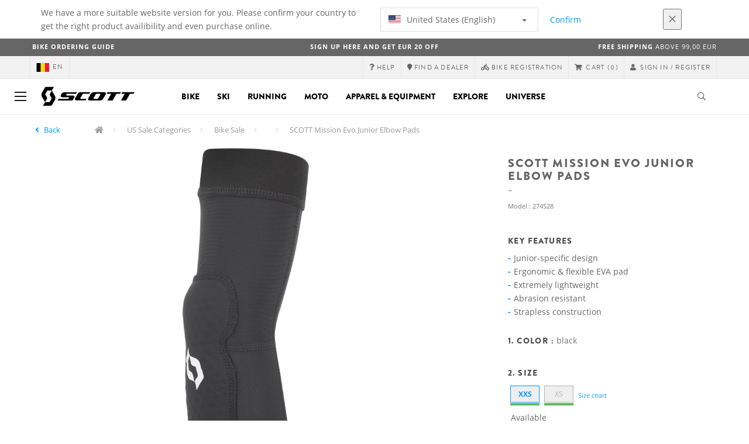

--- FILE ---
content_type: text/html;charset=UTF-8
request_url: https://www.scott-sports.com/be/en/product/scott-mission-evo-junior-elbow-pads
body_size: 17232
content:
<!DOCTYPE html>
	<html lang="en">
	<head>
	    <title>
 			SCOTT Mission Evo Junior Elbow Pads</title>

		<meta http-equiv="Content-Type" content="text/html; charset=utf-8"/>
		<meta name="viewport" content="width=device-width,user-scalable=no, minimum-scale=1.0, initial-scale=1.0, maximum-scale=1.0"/>
		<meta name="google-site-verification" content="1SQ4GYk64I2w-N07xfh5lbRDKtIvTLmB1V84iiApThY" />

		<link rel="preconnect" href="https://app.usercentrics.eu">
		<link rel="preconnect" href="https://api.usercentrics.eu">
		<link rel="preload" href="https://app.usercentrics.eu/browser-ui/latest/loader.js" as="script">
    	<link rel="preload" href="https://privacy-proxy.usercentrics.eu/latest/uc-block.bundle.js" as="script">
		<script id="usercentrics-cmp" src="https://app.usercentrics.eu/browser-ui/latest/loader.js"
				data-ruleset-id="6thbmELtA-R0Fy" async
				
		></script>
   		 <script type="application/javascript" src="https://privacy-proxy.usercentrics.eu/latest/uc-block.bundle.js"></script>
	
		<script type="text/javascript" src="/_ui/shared/js/analyticsmediator.js"></script>
<script type="text/javascript" defer>
    var dataLayer = window.dataLayer = window.dataLayer || [];
    var universal_variable = {};
    universal_variable.page = {
        'country':'be',
        'language':'en',
        'brand':'Scott',
        'division':'Bike',
        'type':'Product Details Page',
        'page_id':'PDP',
        'currency':'EUR'
    };
    
        universal_variable.user = {
            'id':'',
            'login_status': false,
            'login_method': '',
            'ltv_amount': 0,
            'ltv_orders': 0
        }
        
    // On load Event
    window.dataLayer.push({
        'event': 'dataLayer_ready',
        'page': {
            'country': universal_variable.page.country,
            'language': universal_variable.page.language,
            'brand': universal_variable.page.brand,
            'division': universal_variable.page.division == 'Bikes' ? 'Bike' : universal_variable.page.division,
            'type': universal_variable.page.type,
            'currency': universal_variable.page.currency
        },
        'user': {
            'id': universal_variable.user.id,
            'login_status': universal_variable.user.login_status,
            'login_method': universal_variable.user.login_method,
            'ltv_amount': universal_variable.user.ltv_amount,
            'ltv_orders': universal_variable.user.ltv_orders
        }
    });

	var status = 200;
	if(status != 200) {
		universal_variable.page.error = status;
	}

	if(true) {
		universal_variable.page.product = {
			'category_name':"Equipment",
			'product_name':"SCOTT Mission Evo Junior Elbow Pads",
			'product_type':"Mountain Bike Body Armour and Body Protection",
			'product_id':"274528",
			'product_price':"54.9",
		};
	} else if(false) {
		universal_variable.listing = {
			'category_name':"Equipment",
			'product_type':"Mountain Bike Body Armour and Body Protection"
		};
	} else if(false) {
		universal_variable.listing = {
			'category_name':"Equipment",
			'product_type':"Mountain Bike Body Armour and Body Protection",
			'search_radius':'',
			'query':"",
			'result_count':''
		};
	} else if(false) {
		universal_variable.checkoutpage = {
            'step':"",
            'checkout_total':"",
            'checkout_subtotal':"",
            'checkout_product':[
                
            ]
		};
        window.dataLayer.push({
            'event': 'begin_checkout',
            'ecommerce': {
                'value': Number(),
                'currency':"",
                'coupons':[
                    
                ],
                'items':[
                    
                ]
            }
        });
	}
    else if(false) {
        universal_variable.paymentPage = {


            'ecommerce': {
                'value': Number(),
                'currency':"",
                'coupons':[
                    
                ],
                'payment_type':"",
                'items':[
                    
                ]
            }

        };

        window.dataLayer.push({
            'event': 'add_shipping_info',
            'ecommerce': {
                'value': universal_variable.paymentPage.ecommerce.value,
                'currency': universal_variable.paymentPage.ecommerce.currency,
                'coupons': universal_variable.paymentPage.ecommerce.coupons,
                'shipping_tier': "",
                'shipping_type': "",
                'items': universal_variable.paymentPage.ecommerce.items,
            }
        });

    }else if(false) {
		universal_variable.confirmationpage = {
		    'transaction_id':"",
            'transaction_total':"",
            'transaction_subtotal':"",
		    'tax_amount':"",
		    'vouchers':[
                
            ],
		    'payment_method':"",
		    'shipping_method':"",
		    'shipping_amount':"",
            'transaction_product':[
                
            ]
		};
	}
</script>


<script type="text/javascript">
			// create dataLayer
			window.dataLayer = window.dataLayer || [];
			function gtag() {
				dataLayer.push(arguments);
			}

			// set "denied" as default for both ad and analytics storage, as well as ad_user_data and ad_personalization,
			gtag("consent", "default", {
				ad_user_data: "denied",
				ad_personalization: "denied",
				ad_storage: "denied",
				analytics_storage: "denied",
				wait_for_update: 2000 // milliseconds to wait for update
			});

			// Enable ads data redaction by default [optional]
			gtag("set", "ads_data_redaction", true);
		</script>

		<!-- Google Tag Manager -->
		<script>(function(w,d,s,l,i){w[l]=w[l]||[];w[l].push({'gtm.start':new Date().getTime(),event:'gtm.js'});var f=d.getElementsByTagName(s)[0],j=d.createElement(s),dl=l!='dataLayer'?'&l='+l:'';j.async=true;j.src='https://www.googletagmanager.com/gtm.js?id='+i+dl;f.parentNode.insertBefore(j,f);})(window,document,'script','dataLayer', 'GTM-5LZC7GH');</script>
		<!-- End Google Tag Manager -->

		<meta property="og:site_name" content="Scott"/>
		<meta property="og:title" content="SCOTT Mission Evo Junior Elbow Pads"/>
		<meta property="og:description" content="The SCOTT Mission Evo Junior Elbow Pad was designed with pedaling comfort and protection in mind. It is our lightest, most comfortable pad to date...."/>
			<meta property="og:image" content="https://asset.scott-sports.com/fit-in/1200x630/274/2745280001_1582582_png_zoom_5.jpg?signature=1575afff80384fb9d499412408b9a156e124105b6770750402324b7308cf91a7"/>
		<meta property="og:url" content="https://www.scott-sports.com:443/be/en/product/scott-mission-evo-junior-elbow-pads"/>
		<meta property="og:type" content="website"/>
		<meta property="fb:admins" content="745044777,730031075,652457445"/>
		<meta property="og:locale" content="en_BE" />



		<meta name="description" content="The SCOTT Mission Evo Junior Elbow Pad was designed with pedaling comfort and protection in mind. It is our lightest, most comfortable pad to date....">
<meta name="robots" content="index,follow">
<meta http-equiv="X-UA-Compatible" content="IE=Edge" />

		<link rel="alternate" hreflang="cs-cz" href="https://www.scott-sports.com/cz/cs/product/scott-mission-evo-junior-elbow-pads" />
					<link rel="alternate" hreflang="de-de" href="https://www.scott-sports.com/de/de/product/scott-mission-evo-junior-elbow-pads" />
					<link rel="alternate" hreflang="en-in" href="https://www.scott-sports.com/in/en/product/scott-mission-evo-junior-elbow-pads" />
					<link rel="alternate" hreflang="zh-cn" href="https://www.scott-sports.com/cn/zh/product/scott-mission-evo-junior-elbow-pads" />
					<link rel="alternate" hreflang="en-be" href="https://www.scott-sports.com/be/en/product/scott-mission-evo-junior-elbow-pads" />
					<link rel="alternate" hreflang="fr-be" href="https://www.scott-sports.com/be/fr/product/scott-mission-evo-junior-elbow-pads" />
					<link rel="alternate" hreflang="en-gb" href="https://www.scott-sports.com/gb/en/product/scott-mission-evo-junior-elbow-pads" />
					<link rel="alternate" hreflang="de-ch" href="https://www.scott-sports.com/ch/de/product/scott-mission-evo-junior-elbow-pads" />
					<link rel="alternate" hreflang="fr-ch" href="https://www.scott-sports.com/ch/fr/product/scott-mission-evo-junior-elbow-pads" />
					<link rel="alternate" hreflang="it-ch" href="https://www.scott-sports.com/ch/it/product/scott-mission-evo-junior-elbow-pads" />
					<link rel="alternate" hreflang="sv-se" href="https://www.scott-sports.com/se/sv/product/scott-mission-evo-junior-elbow-pads" />
					<link rel="alternate" hreflang="en-za" href="https://www.scott-sports.com/za/en/product/scott-mission-evo-junior-elbow-pads" />
					<link rel="alternate" hreflang="pt_BR-br" href="https://www.scott-sports.com/br/pt_BR/product/scott-mission-evo-junior-elbow-pads" />
					<link rel="alternate" hreflang="pl-pl" href="https://www.scott-sports.com/pl/pl/product/scott-mission-evo-junior-elbow-pads" />
					<link rel="alternate" hreflang="ko-kr" href="https://www.scott-sports.com/kr/ko/product/scott-mission-evo-junior-elbow-pads" />
					<link rel="alternate" hreflang="ja-jp" href="https://www.scott-sports.com/jp/ja/product/scott-mission-evo-junior-elbow-pads" />
					<link rel="alternate" hreflang="es-mx" href="https://www.scott-sports.com/mx/es/product/scott-mission-evo-junior-elbow-pads" />
					<link rel="alternate" hreflang="en-au" href="https://www.scott-sports.com/au/en/product/scott-mission-evo-junior-elbow-pads" />
					<link rel="alternate" hreflang="es-es" href="https://www.scott-sports.com/es/es/product/scott-mission-evo-junior-elbow-pads" />
					<link rel="alternate" hreflang="pt-pt" href="https://www.scott-sports.com/pt/pt/product/scott-mission-evo-junior-elbow-pads" />
					<link rel="alternate" hreflang="es-co" href="https://www.scott-sports.com/co/es/product/scott-mission-evo-junior-elbow-pads" />
					<link rel="alternate" hreflang="fr-fr" href="https://www.scott-sports.com/fr/fr/product/scott-mission-evo-junior-elbow-pads" />
					<link rel="alternate" hreflang="en-nz" href="https://www.scott-sports.com/nz/en/product/scott-mission-evo-junior-elbow-pads" />
					<link rel="alternate" hreflang="it-it" href="https://www.scott-sports.com/it/it/product/scott-mission-evo-junior-elbow-pads" />
					<link rel="alternate" hreflang="en-nl" href="https://www.scott-sports.com/nl/en/product/scott-mission-evo-junior-elbow-pads" />
					<link rel="alternate" hreflang="en-ca" href="https://www.scott-sports.com/ca/en/product/scott-mission-evo-junior-elbow-pads" />
					<link rel="alternate" hreflang="fr-ca" href="https://www.scott-sports.com/ca/fr/product/scott-mission-evo-junior-elbow-pads" />
					<link rel="alternate" hreflang="de-at" href="https://www.scott-sports.com/at/de/product/scott-mission-evo-junior-elbow-pads" />
					<link rel="alternate" hreflang="en-dk" href="https://www.scott-sports.com/dk/en/product/scott-mission-evo-junior-elbow-pads" />
					<link rel="alternate" hreflang="ru-ru" href="https://www.scott-sports.com/ru/ru/product/scott-mission-evo-junior-elbow-pads" />
					<link rel="alternate" hreflang="es-cl" href="https://www.scott-sports.com/cl/es/product/scott-mission-evo-junior-elbow-pads" />
					<link rel="alternate" hreflang="en-ar" href="https://www.scott-sports.com/ar/en/product/scott-mission-evo-junior-elbow-pads" />
					<link rel="alternate" hreflang="en" href="https://www.scott-sports.com/global/en/product/scott-mission-evo-junior-elbow-pads" />
					<link rel="alternate" hreflang="x-default" href="https://www.scott-sports.com/global/en/product/scott-mission-evo-junior-elbow-pads" />
					<link rel="canonical" href="https://www.scott-sports.com/be/en/product/scott-mission-evo-junior-elbow-pads" />
			<link rel="shortcut icon" type="image/x-icon" media="all" href="/_ui/responsive/theme-scott/images/favicon.png" />
		<link rel="apple-touch-icon" href="https://www.scott-sports.com:443/_ui/responsive/theme-scott/images/apple-touch-icons/apple-touch-icon.png">
		<link rel="apple-touch-icon" href="https://www.scott-sports.com:443/_ui/responsive/theme-scott/images/apple-touch-icons/apple-touch-icon-57x57.png" sizes="57x57">
		<link rel="apple-touch-icon" href="https://www.scott-sports.com:443/_ui/responsive/theme-scott/images/apple-touch-icons/apple-touch-icon-72x72.png" sizes="72x72">
		<link rel="apple-touch-icon" href="https://www.scott-sports.com:443/_ui/responsive/theme-scott/images/apple-touch-icons/apple-touch-icon-76x76.png" sizes="76x76">
		<link rel="apple-touch-icon" href="https://www.scott-sports.com:443/_ui/responsive/theme-scott/images/apple-touch-icons/apple-touch-icon-114x114.png" sizes="114x114">
		<link rel="apple-touch-icon" href="https://www.scott-sports.com:443/_ui/responsive/theme-scott/images/apple-touch-icons/apple-touch-icon-120x120.png" sizes="120x120">
		<link rel="apple-touch-icon" href="https://www.scott-sports.com:443/_ui/responsive/theme-scott/images/apple-touch-icons/apple-touch-icon-144x144.png" sizes="144x144">
		<link rel="apple-touch-icon" href="https://www.scott-sports.com:443/_ui/responsive/theme-scott/images/apple-touch-icons/apple-touch-icon-152x152.png" sizes="152x152">
		<link rel="apple-touch-icon" href="https://www.scott-sports.com:443/_ui/responsive/theme-scott/images/apple-touch-icons/apple-touch-icon-180x180.png" sizes="180x180">
		<link rel="apple-touch-icon" href="https://www.scott-sports.com:443/_ui/responsive/theme-scott/images/apple-touch-icons/apple-touch-icon-192x192.png" sizes="192x192">
		<link rel="apple-touch-icon-precomposed" href="https://www.scott-sports.com:443/_ui/responsive/theme-scott/images/apple-touch-icons/apple-touch-icon-precomposed.png">
		<link rel="apple-touch-icon-precomposed" href="https://www.scott-sports.com:443/_ui/responsive/theme-scott/images/apple-touch-icons/apple-touch-icon-57x57-precomposed.png" sizes="57x57">
		<link rel="apple-touch-icon-precomposed" href="https://www.scott-sports.com:443/_ui/responsive/theme-scott/images/apple-touch-icons/apple-touch-icon-72x72-precomposed.png" sizes="72x72">
		<link rel="apple-touch-icon-precomposed" href="https://www.scott-sports.com:443/_ui/responsive/theme-scott/images/apple-touch-icons/apple-touch-icon-76x76-precomposed.png" sizes="76x76">
		<link rel="apple-touch-icon-precomposed" href="https://www.scott-sports.com:443/_ui/responsive/theme-scott/images/apple-touch-icons/apple-touch-icon-114x114-precomposed.png" sizes="114x114">
		<link rel="apple-touch-icon-precomposed" href="https://www.scott-sports.com:443/_ui/responsive/theme-scott/images/apple-touch-icons/apple-touch-icon-120x120-precomposed.png" sizes="120x120">
		<link rel="apple-touch-icon-precomposed" href="https://www.scott-sports.com:443/_ui/responsive/theme-scott/images/apple-touch-icons/apple-touch-icon-144x144-precomposed.png" sizes="144x144">
		<link rel="apple-touch-icon-precomposed" href="https://www.scott-sports.com:443/_ui/responsive/theme-scott/images/apple-touch-icons/apple-touch-icon-152x152-precomposed.png" sizes="152x152">
		<link rel="apple-touch-icon-precomposed" href="https://www.scott-sports.com:443/_ui/responsive/theme-scott/images/apple-touch-icons/apple-touch-icon-180x180-precomposed.png" sizes="180x180">
		<link rel="apple-touch-icon-precomposed" href="https://www.scott-sports.com:443/_ui/responsive/theme-scott/images/apple-touch-icons/apple-touch-icon-192x192-precomposed.png" sizes="192x192">

		<link rel="stylesheet" type="text/css" media="all" href="/_ui/responsive/theme-scott/css/styles.min.css?v=scott_2211.25.15.2"/>
	<link href="/_ui/responsive/common/css/angular-csp.css" rel="stylesheet" type="text/css">


<meta property="og:ean" content="7613368687481"/><style type="text/css">
				.marketing-page-banner {
  position: relative;
}
.marketing-page-banner h2 {
  position: absolute;
  top: 50%;
  transform: translateY(-50%);
  margin: 0;
  padding: 0;
  margin-left: 25px;
  color: white;
}
.marketing-page-banner h2 small {
  display: block;
  color: white;
}</style>
		<script type="text/javascript" src="https://cdns.eu1.gigya.com/js/gigya.js?apiKey=4_abmark500dmhQEqDCxzvZA&lang=en"></script>
		<script type="text/plain" data-usercentrics="Emarsys">
					var ScarabQueue = ScarabQueue || [];
					var emarsysCartEntries = '';
					var customerEmail = '';
					var emarsysOrderData = '';
					(function(id) {
						  if (document.getElementById(id)) return;
						  var js = document.createElement('script'); js.id = id;
						  js.src = '//cdn.scarabresearch.com/js/1C907A6E2A23B47A/scarab-v2.js';
						  var scottScarabJS = document.createElement('script'); scottScarabJS.id = "scottScarabJS";
						  scottScarabJS.src = "/_ui/responsive/common/js/acc.emarsysweb.js";
						  var fs = document.getElementsByTagName('script')[0];
						  fs.parentNode.insertBefore(js, fs);
						  fs.parentNode.insertBefore(scottScarabJS, fs);
						})('scarab-js-api');
			</script>
		</head>

	<body class="page-productDetails pageType-ProductPage template-pages-product-productLayout1Page  language-en">

		<div id="outdated" class="alert alert-warning" role="alert">
			<div class="row">
				<div class="col-xs-12">
					<p><b>Warning: Your browser is untested and your experience may not be optimal</b><br>
					Please upgrade your browser to <a href="https://www.mozilla.org/en-US/firefox/new/" target="_blank"> Mozilla Firefox</a>, <a href="https://www.microsoft.com/en-us/edge" target="_blank">Microsoft Edge</a>, <a href="https://www.google.com/intl/en/chrome/" target="_blank">Google Chrome</a> or <a href="https://support.apple.com/en_US/downloads/safari" target="_blank">Safari</a>.</p>
					<button class="btn btn-link btn-close-outdated-browser"><i class="fal fa-times fa-2x" aria-hidden="true"></i></button>
				</div>
			</div>
		</div>
		<div id="preloader">
			<object
				data="/_ui/responsive/common/images/spinner1s.svg"
				type="image/svg+xml">
			</object>
		</div>

		<!-- Google Tag Manager (noscript) -->
		<noscript><iframe src="https://www.googletagmanager.com/ns.html?id=GTM-5LZC7GH" height="0" width="0" style="display:none;visibility:hidden"></iframe></noscript>
		<!-- End Google Tag Manager (noscript) -->

		<div id="page" data-currency-iso-code="EUR">
                    <header class="header">
                    <div class="header-country-navigation">
      <div class="container">
        <div class="fl-row">
          <div class="fl-col-lg-6 fl-col-md-11 fl-col-sm-10 fl-col-xs-10 header-country-navigation__text">
            We have a more suitable website version for you. Please confirm your country to get the right product availibility and even purchase online.</div>
          <div class="fl-col-lg-3 fl-col-md-8 fl-col-sm-6 fl-col-xs-12 header-country-navigation__select">
            <div class="dropdown">
              <button class="dropdown-toggle" type="button" data-toggle="dropdown">
                    <object height="16" width="28" data="/_ui/responsive/common/images/flags/us.svg" type="image/svg+xml"></object>
                    United States (English)<span class="caret"></span>
              </button>
              <ul class="dropdown-menu">
                <li data-url="/be/en/country/us/en"><object height="16" width="28" data="/_ui/responsive/common/images/flags/us.svg" type="image/svg+xml"></object>
                         United States (English)</li>
                <li data-url="/be/en/country">Select Location</li>
              </ul>
            </div>
          </div>
          <div class="fl-col-lg-2 fl-col-md-4 fl-col-sm-6 fl-col-xs-12 header-country-navigation__buttons">
            <a href="/be/en/country/us/en" class="btn btn-default btn-block btn-confirm-country-navigation">
                Confirm</a>
          </div>
          <div class="fl-col-lg-1 fl-col-md-1 fl-col-sm-2 fl-col-xs-2 header-country-navigation__buttons header-country-navigation__buttons--close">
            <button class="btn btn-white btn-block btn-close-country-navigation"><i class="fal fa-times fa-2x"></i></button>
          </div>
        </div>
      </div>
    </div>
<div class="header-ecommerce">
          <div class="container">
            <div class="row no-gutter">
                <div class="col-md-4 text-left hidden-sm hidden-xs">
                <b><a href="/bike-ordering-guide" target="_blank">BIKE ORDERING GUIDE</a></b></div>
              <div class="col-xs-12 col-sm-12 col-md-4 text-center">
                <span class="hidden-sm hidden-xs">
                  <b><a href=" https://www.scott-sports.com/be/en/company/newsletter" target="_blank">SIGN UP HERE AND GET EUR 20 OFF</a></b></span>
                <span class="visible-sm visible-xs">
                  <b><a href="https://www.scott-sports.com/be/en/company/newsletter" target="_blank">SIGN UP HERE AND GET 20 EUR OFF</a></b></span>
              </div>
              <div class="col-md-4 text-right hidden-sm hidden-xs">
                <b>Free shipping</b> above 99,00 EUR </div>
            </div>
          </div>
      </div>
    <div class="header__top-nav">
        <div class="container">
            <div class="row">
                <div id="header">
                    <nav class="header__customer-nav">
                        <div class="header__language ">
                                    <div role="group" class="btn-group">
                                        <!--
<ul class="languagecurrencycomponent">
<li><form id="lang_form_LangCurrencyComponent" class="lang-form" action="/be/en/_s/language" method="post"><div class="control-group">
		<label class="control-label skip" for="lang_selector_LangCurrencyComponent">Select Language</label>
		
		<div class="controls">
		<select name="code" id="lang_selector_LangCurrencyComponent" class="lang-selector">
				<option value="en" selected="selected" lang="en">
								English</option>
						<option value="fr" lang="fr">
								Français</option>
						</select>
		</div>
	</div>
	<div>
<input type="hidden" name="CSRFToken" value="25b7adf1-56ed-4958-aec5-8ae81466d285" />
</div></form></li>
<li></li>
</ul>
--->
<a href="/be/en/country" class="selected_country_flag">
    <div>
        <object height="16" width="28"
                data="/_ui/responsive/common/images/flags/be.svg"
                type="image/svg+xml"></object>
    </div>
    en</a>
</div>
                                </div>
                            <div role="group" class="btn-group">
                                    <a href="https://help.scott-sports.com/hc/en-gb"  target="_blank"><i class="fa fa-question"></i><span class="hidden-xs"> Help</span></a></div>
                            <div role="group" class="btn-group">
                                    <a href="/be/en/dealers/locator" ><i class="fa fa-map-marker"></i><span class="hidden-xs"> Find a dealer</span></a></div>
                            <div role="group" class="btn-group">
                                    <a href="/be/en/support/registration" ><i class="fas fa-biking"></i><span class="hidden-xs"> Bike Registration</span></a></div>
                            <div role="group" class="btn-group">
                                    <script type="text/javascript">
		var transactionalCountry = true;
	</script>
<div id="minicart" class="dropdown">
	<a id="dropdownCart" class="dropdown-toggle" type="button" data-toggle="dropdown" aria-haspopup="true" aria-expanded="true" href="/be/en/cart">
		<i class="fa fa-shopping-cart"></i>
		<span class="label-topmenu hidden-xs">Cart</span>
		<span class="count">(0)</span>
	</a>

	<ul aria-labelledby="dropdownCart" class="minicart dropdown-menu" data-refreshMiniCartUrl="/be/en/cart/miniCart/SUBTOTAL/?" data-rolloverPopupUrl="/be/en/cart/rollover/MiniCart"></ul>

</div>
</div>
                            <div role="group" class="btn-group">
                                    <a href="/be/en/login">
        <i class="fa fa-user"></i>
        <span class="label-topmenu hidden-xs">&nbsp;Sign in / Register</span>
    </a>
</div>
                            </nav>
                </div>
            </div>
        </div>
    </div>

<a id="skiptonavigation"></a>
                    <div role="navigation" class="header__main-nav">
			<nav id="nav2024">
				<div id="buttonsnavcontainer">
					<div class="closenavbtn"><i class="fal fa-times fa-2x"></i></div>
					<div class="backnavbtn"><i class="far fa-arrow-left"></i></div>
				</div>
				<div id="logocontainer">
            		<img src="/_ui/responsive/theme-scott/images/sidenav-logo.svg" alt="">
				</div>
			</nav>
	<div class="container">
		<div class="row">
			<div class="logo logo-scott">
	<a href="/be/en/"><img title="" alt="" src="/_ui/responsive/theme-scott/images/mainnav-logo.svg"></a>

</div>
<nav id="menu">
	<ul>
		<li data-link="bike-l1-link"  data-title="" aria-haspopup="true" 
    class=" ">
    <label>Bike</label>
        </li>

<li data-link="ski-l1-link"  data-title="" aria-haspopup="true" 
    class=" ">
    <label>Ski</label>
        </li>

<li data-link="running-l1-link"  data-title="" aria-haspopup="true" 
    class=" ">
    <label>Running</label>
        </li>

<li data-link="moto-l1-link"  data-title="" aria-haspopup="true" 
    class=" ">
    <label>Moto</label>
        </li>

<li data-link="apparel-equipment-l1-link"  data-title="" aria-haspopup="true" 
    class=" ">
    <label>Apparel & Equipment</label>
        </li>

<li data-link="scott-travel-level-1-link"  data-title="" aria-haspopup="true" 
    class=" ">
    <label>EXPLORE</label>
        </li>

<li data-link="universe-l1-link"  data-title="" aria-haspopup="true" 
    class=" ">
    <label>Universe</label>
        </li>

</ul>
</nav>
<div class="yCmsContentSlot headerContent secondRow">
<div id="headerSearch">
<form role="search" name="search_form_SearchBox" method="get" action="/be/en/search/" class="searchbox">
<input
	id="input_SearchBox"
class="searchbox__input"
type="search"
name="text"
value=""
maxlength="100"
placeholder="I'm looking for"
data-options='{"autocompleteUrl" : "/be/en/search/autocomplete/SearchBox","minCharactersBeforeRequest" : "3","waitTimeBeforeRequest" : "500","displayProductImages" : true}'/>
<button class="searchbox__submit" type="submit"/><i class="far fa-search"></i></button><span class="searchbox__icon"><i class="far fa-search"></i><i class="far fa-times fa-lg"></i></span>
</form>
</div>
</div><a id="hamburger">
					<span class="top-bar"></span>
					<span class="middle-bar"></span>
					<span class="bottom-bar"></span>
				</a>
			</div>
	</div>
</div></header>
                <div class="header--spacer" style="display:none"></div>
                <div id="wrapper">
                    <div id="site-canvas">
                        <div id="sidenav">
                            <input id="pushmenu" type="checkbox" name="pushmenu" class="menu-checkbox"/>
                            <div class="pushmenu">
                                <nav class="subnavContent"></nav>
                            </div>
                        </div>
                            


	<div id="breadcrumbs--container" class="container">
		<ol class="breadcrumb back_button">
        <li>

            <!--Reason for (-2) Last value in list is (#)   -->
            <i aria-hidden="true" class="fa fa-angle-left"></i>
                    <a href="/be/en/products/us-bike-sale-tdf-2024"> Back</a>
                </li>
    </ol>
<ol class="breadcrumb">
    <li>
            <a href="/be/en/" class="fa fa-home"></a>
        </li>
    <li >

            <a href="/be/en/products/us-sales" >
                                    US Sale Categories</a>
                        </li>

    <li >

            <a href="/be/en/products/bike-sale-us" >
                                    Bike Sale</a>
                        </li>

    <li >

            <a href="/be/en/products/us-bike-sale-tdf-2024" >
                                    </a>
                        </li>

    <li class="active">

            SCOTT Mission Evo Junior Elbow Pads</li>

    </ol>

<script type="application/ld+json">
{
    "@context": "http://schema.org",
    "@type": "BreadcrumbList",
    "itemListElement": [
    
    {
        "@type": "ListItem",
        "position": 1,
        "item": {
          "@id": "https://www.scott-sports.com/be/en/products/us-sales",
          "name": "US Sale Categories"
        }
    },
    {
        "@type": "ListItem",
        "position": 2,
        "item": {
          "@id": "https://www.scott-sports.com/be/en/products/bike-sale-us",
          "name": "Bike Sale"
        }
    },
    {
        "@type": "ListItem",
        "position": 3,
        "item": {
          "@id": "https://www.scott-sports.com/be/en/products/us-bike-sale-tdf-2024",
          "name": ""
        }
    },
    {
        "@type": "ListItem",
        "position": 4,
        "item": {
          "@id": "https://www.scott-sports.com/be/en/product/scott-mission-evo-junior-elbow-pads",
          "name": "SCOTT Mission Evo Junior Elbow Pads"
        }
    }
  ]
}
</script></div>


<div id="content">
                            <a id="skip-to-content"></a>
                            <div id="globalMessages">
            </div>
        <section id="pdp-gtm-data"
                 data-gtm-item-id="274528"
                 data-gtm-item-name="SCOTT Mission Evo Junior Elbow Pads"
                 data-gtm-price="54.9"
                 data-gtm-division="Bike"
                 data-gtm-category-name="Equipment"
                 data-gtm-product-type="Mountain Bike Body Armour and Body Protection"
                 data-gtm-gender="Junior"
                 data-gtm-merchandise-category="S010402"
                 data-gtm-item-variant="black"
                 data-gtm-item-variant-id="2745280001004"
                 data-gtm-item-size="XXS"
                 data-gtm-currency="EUR"
                 data-gtm-coupon=""
                 data-gtm-discount=""
                 data-gtm-item-stock="in stock">
            <script type="application/ld+json">
{
	"@context": "http://schema.org",
	"@type": "Product",
	
	"category":"US Sale Categories>Bike Sale>",
	
	"color":"black",
	
	"description": "The SCOTT Mission Evo Junior Elbow Pad was designed with pedaling comfort and protection in mind. It is our lightest, most comfortable pad to date. A flexible stretch mesh construction offers a supreme fit and comfort, while the EVA padding and abrasion-resistant fabric keep you protected on your rides.",
	"gtin13":"7613368687481",
	"image": [
		"https://asset.scott-sports.com/fit-in/2000x2000/274/2745280001_1582582_png_zoom_5.jpg?signature=8619305b57602959a894823056e8d6dcf75e9246a91475a174cd5f1b92c4e9d8",
			"https://asset.scott-sports.com/274/2745280001A_1582583_png_zoom_3.jpg?signature=0b5a7a536ba72a0c0b05cf2fef1eff9145d2d861bdb79219549aa0ec66685dab"
	],
	"name": "SCOTT Mission Evo Junior Elbow Pads",
	
	"offers": {
		"@type": "Offer",
		"availability": "http://schema.org/InStock",
		"price": "54.9",
		"priceCurrency": "EUR"
	},
	
	"releaseDate":"2024-11-02",
	
	"sku": "274528"
}
</script>

<div id="pdp" class="product_detail_page">
	<div class="container product_detail_container">
		<div class="product_detail">
			<div class="product_detail__title">
				<h1 class="hiphen">SCOTT Mission Evo Junior Elbow Pads</h1>
				<div class="ref">
					<div class="row">

						<div id="art-n-cat" class="col-xs-12">
							<p>Model
								:&nbsp;274528</p>

							</div>

						</div>
				</div>
			</div>
			<div class="product_detail__gallery">
				<div class="row">
<div class="col-sm-12 zoom-gallery">
  <div data-slide-id="zoom" class="zoom-gallery-slide active">
        <a id="productImage_2745280001004" class="MagicZoom"
           href="https://asset.scott-sports.com/fit-in/2000x2000/274/2745280001_1582582_png_zoom_5.jpg?signature=8619305b57602959a894823056e8d6dcf75e9246a91475a174cd5f1b92c4e9d8"
           data-options="hint: always; textHoverZoomHint: Hover to zoom; textClickZoomHint: Click to expand; textExpandHint: Click to expand"
           data-mobile-options='textTouchZoomHint: Tap to expand; textClickZoomHint: Double tap to zoom; textExpandHint: Tap to expand'
           title="Enlarged view of picture"> <img src='https://asset.scott-sports.com/fit-in/750x750/274/2745280001_1582582_png_zoom_5.jpg?signature=1561e5fe4c0056ac9aef1afaecdd3bdb143a0d22d2a9830cdb3b500b161532f9'
                 alt="SCOTT Mission Evo Junior Elbow Pads" class="product_detail__mainImg"/>
        </a>
    </div>
    </div>
</div>

<div class="row MagicZoom__thumbs " data-options="loop: off;">
        <a data-slide-id="zoom" data-zoom-id="productImage_2745280001004"
           href="https://asset.scott-sports.com/fit-in/2000x2000/274/2745280001_1582582_png_zoom_5.jpg?signature=8619305b57602959a894823056e8d6dcf75e9246a91475a174cd5f1b92c4e9d8"><img
                src='https://asset.scott-sports.com/fit-in/2000x2000/274/2745280001_1582582_png_zoom_5.jpg?signature=8619305b57602959a894823056e8d6dcf75e9246a91475a174cd5f1b92c4e9d8'
                alt="SCOTT Mission Evo Junior Elbow Pads"/>
        </a>
        <a data-slide-id="zoom" data-zoom-id="productImage_2745280001004"
               href="https://asset.scott-sports.com/fit-in/2000x2000/274/2745280001A_1582583_png_zoom_3.jpg?signature=0367bcffd85c7d197d101bac1e25c346550d0691c57d2c6d246efb022143db1e"
               data-image="https://asset.scott-sports.com/fit-in/2000x2000/274/2745280001A_1582583_png_zoom_3.jpg?signature=0367bcffd85c7d197d101bac1e25c346550d0691c57d2c6d246efb022143db1e"><img
                    src="https://asset.scott-sports.com/fit-in/150x150/274/2745280001A_1582583_png_zoom_3.jpg?signature=e8e4d7ee5170dc8b30afa56fde8bba393c78871dd157a59626c7baaf47894bc3"
                    alt="SCOTT Mission Evo Junior Elbow Pads"/>
            </a>
        </div>
<div class="span-10 productDescription last">
					<div class="summary"></div>
				</div>
			</div>
			<div class="product_detail__description">
				<h4>
						Key Features</h4>
					<ul class="key-features">
						<li>Junior-specific design</li>
						<li>Ergonomic & flexible EVA pad</li>
						<li>Extremely lightweight</li>
						<li>Abrasion resistant</li>
						<li>Strapless construction</li>
						</ul>
				<h4>
		1.
		Color
		:
		<span>
			black</span>
	</h4>
<div class="product_detail__description__size">
		<div class="product_detail__description__size--titlearea">
			<h4>
				2.&nbsp;Size</h4>
		</div>
		<div class="product_detail__description__size--sizes">
			<a href="/be/en/product/scott-mission-evo-junior-elbow-pads?article=2745280001004" data-variantcode="2745280001004">
					<button class="sizes--btn  active " data-code="7613368687481">
						XXS</button>
					<div class="stock-status in-stock"></div>
							</a>
			<a href="/be/en/product/scott-mission-evo-junior-elbow-pads?article=2745280001005" data-variantcode="2745280001005">
					<button class="sizes--btn  " data-code="7613368687498">
						XS</button>
					<div class="stock-status in-stock"></div>
							</a>
			<a href="#" data-toggle="modal" data-target="#sizeChartsModal" class="find-your-size">
					Size chart</a>
			</div>
		<div class="stock_message ">Available</div>
</div>
	<div id="sizeChartsModal" tabindex="-1" role="document" class="modal fade">
		<div class="modal-dialog modal-lg modal-dialog-centered">
			<div class="modal-content">
				<div class="modal-header">
					<button type="button" data-dismiss="modal" aria-label="Close" class="back">
						<i aria-hidden="true" class="fa fa-angle-left"></i>
					</button>
					<button type="button" data-dismiss="modal" aria-label="Close" class="close">
						<span aria-hidden="true">&times;</span>
					</button>
				</div>
				<div class="modal-body">
					<img class="lazy-loaded-image lazy" src="" data-src="https://asset.scott-sports.com/Jun/Junior-Protectors-Size-Chart-2022-BIKE-SCOTT-Sports-EN.png?signature=ad24fed33f2f7edf8306e3482b219f825e0b37d2defff946946fcd8af067a719" id="target" />
				</div>
			</div>
		</div>
	</div>
<div class="row">
	<div class="col-sm-12">
		<div id="articles_modal" tabindex="-1" role="dialog"
			aria-labelledby="exampleModalLabel" class="modal fade">
			<div role="document"
				class="modal-dialog modal-lg modal-dialog-centered">
				</div>
		</div>
	</div>
</div>
<div class="stock-and-cta">
	<b class="productStockLevel">In Stock</b>
		

<div class="price stock-and-cta plain-shell">
	
		
		
			<p class="price--msrp">54.90 €</p>
			
		
	
</div><div id="addToCartTitle" style="display: none">
	Added to Your Shopping Cart</div>

<form id="addToCartForm" class="add_to_cart_form" action="/be/en/cart/add" method="post"><input type="hidden" name="productCodePost" value="2745280001004" />
	<input type="hidden" id="productName" value="SCOTT Mission Evo Junior Elbow Pads" />
	<input type="hidden" id="productPrice" value="54.9" />
	<input type="hidden" id="productType" value="Mountain Bike Body Armour and Body Protection" />
	<input type="hidden" id="productCategory" value="Equipment" />
	<input type="hidden" id="productId" value="274528" />
	<button id="addToCartButton_2745280001004" type="" onclick="ACC.gtm.addToCartGtmEvent(2745280001004);"
				data-target="#add_to_cart_2745280001004"
				data-gtm-item-name="SCOTT Mission Evo Junior Elbow Pads"
				data-gtm-item-id="274528" data-gtm-item-variant="black"
				data-gtm-item-size="XXS"
				data-gtm-price="54.9"
				data-gtm-gender="Junior"
				data-gtm-currency="EUR"
				data-gtm-merchandise-category="S010402"
				data-gtm-item-stock="in stock"
				data-gtm-category-name="Equipment"
				data-gtm-product-type="Mountain Bike Body Armour and Body Protection"
				data-gtm-division="Bike"
				data-gtm-coupon=""
				data-gtm-discount=""
				class="btn btn-sm btn-block btn-primary js-add-to-cart gtm-add-to-cart" disabled="disabled">
			<i class="fa fa-cart-plus"></i>Add to cart</button>
		<div>
<input type="hidden" name="CSRFToken" value="25b7adf1-56ed-4958-aec5-8ae81466d285" />
</div></form><!-- Modal -->
<div id="add_to_cart_2745280001004" tabindex="-1" role="dialog" class="modal fade add_to_cart">
	<div class="modal-dialog modal-lg modal-dialog-centered">
		<div class="modal-content" id ="modal-content">
			<div class="modal-header">
				<button type="button" data-dismiss="modal" aria-label="" class="back"><i aria-hidden="true" class="fa fa-angle-left"></i>
				</button>
				<h4 class="modal-title">
					<span class="loading">Adding product to cart...</span>
					<span class="loaded">The product has been added to the cart.</span>
					<span  id="add_to_cart_model_error_msg" class="error">The product has not been added to the cart.</span>
				</h4>
				<button id="close_add_to_cart_popup" type="button" data-dismiss="modal" aria-label="Close"
						class="close">
					<i aria-hidden="true" class="far fa-times"></i>
				</button>
			</div>
			<div class="modal-body">
				<div class="section loading_spin">
					<img src="/_ui/responsive/common/images/spinner.gif" />
				</div>
				<div class="section error_message" id="section_error_message">
					<p>This product couldnt be added</p>
				</div>
				<section class="just_added"></section>
			</div>
			<div class="modal-footer">
				<div class="owl-related related_products">
					<div class="row">
	<div class="col-sm-12">
		<h3 class="heading-center">You might also like </h3>
				<div class="owl-carousel product_list--container product_list">
					<div class="article">
							<div class="article__inside">

								<a href="/be/en/product/scott-primal-youth-goggle?article=403026"
								   class="gtm_selected_item_click gtm_quickview"
								   data-gtm-item-name="SCOTT Primal youth Goggle"
								   data-gtm-item-id="403026" data-gtm-item-variant=""
								   data-gtm-item-variant-id="403026"
								   data-gtm-item-size=""
								   data-gtm-price="34.9"
								   data-gtm-gender=""
								   data-gtm-currency="EUR"
								   data-gtm-merchandise-category="S031401" data-gtm-product-index="1"
								   data-gtm-coupon=""
								   data-gtm-discount=""
								   data-gtm-item-stock=""
								   data-gtm-category-name="Equipment"
								   data-gtm-product-type="MTB Goggles"
								   data-gtm-division="Motosports"
								> <img
									class="lazy-loaded-image lazy main" src="" data-src="https://asset.scott-sports.com/403/4030260001043_1891018_2.png?signature=ca541bcd3c46a33fdc918862686fdde98f14eeedda54803c398ea78610f7a623"
									alt="SCOTT Mission Evo Junior Elbow Pads" />
								</a><small class="nbrOfColors">
								     5&nbsp;colors</small>
									<div class="variants">
									<div class="article--owl-carousel owl-carousel">
	<img alt="variantImage"
				data-variantcode="4030260001043"
				src="https://asset.scott-sports.com/fit-in/70x70/403/4030260001043_1891018_2.png?signature=9cc7694f3f89e404e9ccd1f09c7d865307674eb75f76b88584aa4e753024f88f"
				data-img-url="/be/en/products/images/4030260001043"
				data-product-url="/be/en/product/goggle-primal-youth-blck-clr?article=4030260001043" >
		<img alt="variantImage"
				data-variantcode="4030260003043"
				src="https://asset.scott-sports.com/fit-in/70x70/403/4030260003043_1891021_2.png?signature=2dd232b01fd2d321ed7d2988faa50fe8578523492066726e544f10ad8f5d14d4"
				data-img-url="/be/en/products/images/4030260003043"
				data-product-url="/be/en/product/goggle-primal-youth-blue-clr?article=4030260003043" >
		<img alt="variantImage"
				data-variantcode="4030260004043"
				src="https://asset.scott-sports.com/fit-in/70x70/403/4030260004043_1891024_2.png?signature=95197b90c783a32a360bbb20417f92e786b0eb923f0a8a5656f0795374774533"
				data-img-url="/be/en/products/images/4030260004043"
				data-product-url="/be/en/product/goggle-primal-youth-red-clr?article=4030260004043" >
		<img alt="variantImage"
				data-variantcode="4030260026043"
				src="https://asset.scott-sports.com/fit-in/70x70/403/4030260026043_1986706_1.png?signature=1534311e7efa5aaed26a45e808f7c1721f9404bcb24b7708afff51ca2ac5cd65"
				data-img-url="/be/en/products/images/4030260026043"
				data-product-url="/be/en/product/goggle-primal-youth-pink-clr?article=4030260026043" >
		<img alt="variantImage"
				data-variantcode="4030260036043"
				src="https://asset.scott-sports.com/fit-in/70x70/403/4030260036043_1891027_2.png?signature=a56b57554443c44e8f9d11725c035195768467c6321c50f509ef945156186e56"
				data-img-url="/be/en/products/images/4030260036043"
				data-product-url="/be/en/product/goggle-primal-youth-oran-clr?article=4030260036043" >
		</div>
</div>

								<a href="/be/en/product/scott-primal-youth-goggle?article=403026">
									<h5>SCOTT Primal youth Goggle</h5>
								</a>
								<p class="price">34.90 €</p>
										<a href="#"
									class="scrollerProduct btn btn-primary center-block quickview">
									Quickview</a> <span style="display: none" class="quick-look">403026/quickView</span>


								<div>
        <div class="text-left">
            <button type="button" class="btn btn-link center-block compare--btn compare-403026"
                    data-product-code="403026"
                    data-url="/be/en/compare/p/403026">
                <i aria-hidden="true" class="fa fa-columns"></i>
                Compare Products</button>
        </div>
    </div>
</div>
						</div>
						<div class="article">
							<div class="article__inside">

								<a href="/be/en/product/scott-softcon-junior-knee-guards?article=278469"
								   class="gtm_selected_item_click gtm_quickview"
								   data-gtm-item-name="SCOTT Softcon Junior Knee Guards"
								   data-gtm-item-id="278469" data-gtm-item-variant=""
								   data-gtm-item-variant-id="278469"
								   data-gtm-item-size=""
								   data-gtm-price="74.9"
								   data-gtm-gender=""
								   data-gtm-currency="EUR"
								   data-gtm-merchandise-category="S010402" data-gtm-product-index="2"
								   data-gtm-coupon=""
								   data-gtm-discount=""
								   data-gtm-item-stock=""
								   data-gtm-category-name="Equipment"
								   data-gtm-product-type="Mountain Bike Body Armour and Body Protection"
								   data-gtm-division="Bike"
								> <img
									class="lazy-loaded-image lazy main" src="" data-src="https://asset.scott-sports.com/278/2784690001_1.png?signature=3056f8544014a69bd4e8fa75a8a3fdbe74d35fd19976f7f9102c99b20fb3b76b"
									alt="SCOTT Mission Evo Junior Elbow Pads" />
								</a><div class="variants">
									<div class="article--owl-carousel owl-carousel">
	</div>
</div>

								<a href="/be/en/product/scott-softcon-junior-knee-guards?article=278469">
									<h5>SCOTT Softcon Junior Knee Guards</h5>
								</a>
								<p class="price">74.90 €</p>
										<a href="#"
									class="scrollerProduct btn btn-primary center-block quickview">
									Quickview</a> <span style="display: none" class="quick-look">278469/quickView</span>


								<div>
        <div class="text-left">
            <button type="button" class="btn btn-link center-block compare--btn compare-278469"
                    data-product-code="278469"
                    data-url="/be/en/compare/p/278469">
                <i aria-hidden="true" class="fa fa-columns"></i>
                Compare Products</button>
        </div>
    </div>
</div>
						</div>
						<div class="article">
							<div class="article__inside">

								<a href="/be/en/product/scott-mission-evo-junior-knee-pads?article=274527"
								   class="gtm_selected_item_click gtm_quickview"
								   data-gtm-item-name="SCOTT Mission Evo Junior Knee Pads"
								   data-gtm-item-id="274527" data-gtm-item-variant=""
								   data-gtm-item-variant-id="274527"
								   data-gtm-item-size=""
								   data-gtm-price="54.9"
								   data-gtm-gender=""
								   data-gtm-currency="EUR"
								   data-gtm-merchandise-category="S010402" data-gtm-product-index="3"
								   data-gtm-coupon=""
								   data-gtm-discount=""
								   data-gtm-item-stock=""
								   data-gtm-category-name="Equipment"
								   data-gtm-product-type="Mountain Bike Body Armour and Body Protection"
								   data-gtm-division="Bike"
								> <img
									class="lazy-loaded-image lazy main" src="" data-src="https://asset.scott-sports.com/274/2745270001_1582580_png_zoom_5.jpg?signature=c4d81d5ac8a9212cc41881b2568bc2561d7d659b5a841a46c01590d06175457a"
									alt="SCOTT Mission Evo Junior Elbow Pads" />
								</a><div class="variants">
									<div class="article--owl-carousel owl-carousel">
	</div>
</div>

								<a href="/be/en/product/scott-mission-evo-junior-knee-pads?article=274527">
									<h5>SCOTT Mission Evo Junior Knee Pads</h5>
								</a>
								<p class="price">54.90 €</p>
										<a href="#"
									class="scrollerProduct btn btn-primary center-block quickview">
									Quickview</a> <span style="display: none" class="quick-look">274527/quickView</span>


								<div>
        <div class="text-left">
            <button type="button" class="btn btn-link center-block compare--btn compare-274527"
                    data-product-code="274527"
                    data-url="/be/en/compare/p/274527">
                <i aria-hidden="true" class="fa fa-columns"></i>
                Compare Products</button>
        </div>
    </div>
</div>
						</div>
						<div class="article">
							<div class="article__inside">

								<a href="/be/en/product/scott-mission-evo-junior-elbow-pads?article=274528"
								   class="gtm_selected_item_click gtm_quickview"
								   data-gtm-item-name="SCOTT Mission Evo Junior Elbow Pads"
								   data-gtm-item-id="274528" data-gtm-item-variant=""
								   data-gtm-item-variant-id="274528"
								   data-gtm-item-size=""
								   data-gtm-price="54.9"
								   data-gtm-gender=""
								   data-gtm-currency="EUR"
								   data-gtm-merchandise-category="S010402" data-gtm-product-index="4"
								   data-gtm-coupon=""
								   data-gtm-discount=""
								   data-gtm-item-stock=""
								   data-gtm-category-name="Equipment"
								   data-gtm-product-type="Mountain Bike Body Armour and Body Protection"
								   data-gtm-division="Bike"
								> <img
									class="lazy-loaded-image lazy main" src="" data-src="https://asset.scott-sports.com/274/2745280001_1582582_png_zoom_5.jpg?signature=6895a7a283757f0c108033482212cf8087232eca7e63d1cea79421cc81cca2ae"
									alt="SCOTT Mission Evo Junior Elbow Pads" />
								</a><div class="variants">
									<div class="article--owl-carousel owl-carousel">
	</div>
</div>

								<a href="/be/en/product/scott-mission-evo-junior-elbow-pads?article=274528">
									<h5>SCOTT Mission Evo Junior Elbow Pads</h5>
								</a>
								<p class="price">54.90 €</p>
										<a href="#"
									class="scrollerProduct btn btn-primary center-block quickview">
									Quickview</a> <span style="display: none" class="quick-look">274528/quickView</span>


								<div>
        <div class="text-left">
            <button type="button" class="btn btn-link center-block compare--btn compare-274528"
                    data-product-code="274528"
                    data-url="/be/en/compare/p/274528">
                <i aria-hidden="true" class="fa fa-columns"></i>
                Compare Products</button>
        </div>
    </div>
</div>
						</div>
						</div>
			<div id="articles_modal" tabindex="-1" role="dialog"
			aria-labelledby="exampleModalLabel" class="modal fade">
			<div role="document"
				class="modal-dialog modal-lg modal-dialog-centered">
				</div>
		</div>
	</div>
</div>
<div class="row">
	<div class="col-sm-12">
		<div id="articles_modal" tabindex="-1" role="dialog"
			aria-labelledby="exampleModalLabel" class="modal fade">
			<div role="document"
				class="modal-dialog modal-lg modal-dialog-centered">
				</div>
		</div>
	</div>
</div>
</div>
			</div>
		</div>
	</div>
</div>

<div id="addCheckModal_2745280001004" tabindex="-1" role="dialog" class="modal fade add_check">
	<div class="modal-dialog modal-md modal-dialog-centered">
		<div class="modal-content" id="modal-content-check">
			<div class="modal-header">
				<button type="button" data-dismiss="modal" aria-label="" class="back"><i aria-hidden="true" class="fa fa-angle-left"></i>
				</button>
				<h4 class="modal-title">
					<span class="loaded">The product has not been added to your cart</span>
				</h4>
				<button id="close_add_check_popup" type="button" data-dismiss="modal" aria-label="Close"
						class="close">
					<i aria-hidden="true" class="far fa-times"></i>
				</button>
			</div>
			<div class="modal-body">

				<div class="section error_message">
					<p>Sorry, this item cannot be added to the cart. Certain products have different delivery methods and cannot be purchased together. <strong>Home Delivery</strong> items must be shipped directly, while <strong>Pick-up</strong> items are only available for collection at a store.</p>
				</div>
				<section class="just_added"></section>
			</div>
			<div class="modal-footer">
				<button type="button" class="btn btn-default" data-dismiss="modal">
					Continue</button>
			</div>
		</div>
	</div>
</div><p class="shipping-infos">
			<p><i class="fa fa-truck" aria-hidden="true"></i>&nbsp;&nbsp;Delivery within 2-3 working days after order placed</p>
			<p>
				<i class="fa fa-check" aria-hidden="true"></i>&nbsp;
				Free shipping on orders above € 99</p>
			<p><i class="fa fa-check" aria-hidden="true"></i>&nbsp;&nbsp;Free return within 14 days</p>
		</p>
	</div>
<div>
        <div class="text-left">
            <button type="button" class="btn btn-link center-block compare--btn compare-2745280001004"
                    data-product-code="2745280001004"
                    data-url="/be/en/compare/p/2745280001004">
                <i aria-hidden="true" class="fa fa-columns"></i>
                Compare Products</button>
        </div>
    </div>
</div>
		</div>
	</div>
</div><div id="pdp_specs" class="product_specs untouched">
    <div class="container">
        <div role="tabpanel">
            <ul role="tablist" class="nav nav-tabs">
                <li><a href="#specifications" role="tab" data-toggle="tab">SPECIFICATIONS</a></li>
                <li><a href="#documents" role="tab" data-toggle="tab">Documents</a></li>
                </ul>


            <div class="tab-content">
                <div id="specifications" role="tabpanel" class="tab-pane">
                <div class="product_specs__content">
                    <div class="product_specs__closetab">SPECIFICATIONS</div>
                    <div class="product_specs__content--inner">
                    <div class="row">
    <div class="col-md-6">
        <ul class="specs-list specs-list--main">
            <li class="specs-list__item specs-list__item--intro">
                The SCOTT Mission Evo Junior Elbow Pad was designed with pedaling comfort and protection in mind. It is our lightest, most comfortable pad to date. A flexible stretch mesh construction offers a supreme fit and comfort, while the EVA padding and abrasion-resistant fabric keep you protected on your rides.</li>
            <li class="specs-list__item">
                    <h4 class="specs-list__title">
                            Certification</h4>
                    <div class="specs-list__content">
                        PPE cat. I</div>
                </li>
            <li class="specs-list__item">
                    <h4 class="specs-list__title">
                            Construction</h4>
                    <div class="specs-list__content">
                        Breathable and stretchable fabrics<br/>EVA foam</div>
                </li>
            <li class="specs-list__item">
                    <h4 class="specs-list__title">
                            Composition</h4>
                    <div class="specs-list__content">
                        Shell: 76% Polyamide, 24% Elastane<br/>Protective part: 100% Polyurethane</div>
                </li>
            <li class="specs-list__item">
                    <h4 class="specs-list__title">
                            Sizes</h4>
                    <div class="specs-list__content">
                        XXS, XS</div>
                </li>
            </ul>
                </div>
                <div class="col-md-6">
                    <ul class="specs-list">
            <li class="specs-list__item">
                    <h4 class="specs-list__title">
                            Features</h4>
                    <div class="specs-list__content">
                        Ergonomic and flexible EVA pad with side extensions<br/>Extremely lightweight construction<br/>Stretch fabric sleeve main body with pre-curved chassis<br/>Strapless construction with silicone printing retaining system<br/>Abrasion resistant front panel with reinforcement printing</div>
                </li>
            </ul>
        
    </div>
</div>

</div>
                </div>
                </div>
                <div id="use" role="tabpanel" class="tab-pane ">
                    <div class="product_specs__content">
                        <div class="product_specs__closetab">Use</div>
                        <div class="product_specs__content--inner">
                            <div class="panel-body col-md-8 col-md-offset-2 col-lg-6 col-lg-offset-3">
	No Radar Chart Available Currently</div>
</div>
                    </div>
                </div>
                <div id="geometry" role="tabpanel" class="tab-pane ">
                <div class="product_specs__content">
                    <div class="product_specs__closetab">Geometry</div>
                    <div class="product_specs__content--inner">
                    <div class="panel-body">
				Geometry not available</div>
</div>
                </div>
                </div>
                <div id="technology" role="tabpanel" class="tab-pane ">
                <div class="product_specs__content">
                    <div class="product_specs__closetab">Technologies</div>
                    <div class="product_specs__content--inner">
                        <div id="technology-carousel" data-ride="carousel" class="carousel slide">
                            <div role="listbox" class="carousel-inner">
                                </div>
                            <ol class="carousel-indicators"></ol>
                        </div>
                  </div>
                </div>
                </div>

                <div id="athletes" role="tabpanel" class="tab-pane ">
                <div class="product_specs__content">
                  <div class="product_specs__closetab">Athlete</div>
                  <div class="product_specs__content--inner">
                    <div id="athletes-carousel" data-ride="carousel" class="carousel slide">
<div role="listbox" class="carousel-inner">
</div>
<ol class="carousel-indicators"></ol>
</div>

</div>
                </div>
                </div>
                <div id="awardsmedia" role="tabpanel" class="tab-pane ">
                <div class="product_specs__content">
                    <div class="product_specs__closetab">AWARDS AND MEDIA</div>
                    <div class="product_specs__content--inner">
                        <div id="awardsmedia-carousel" data-ride="carousel" class="carousel slide">
    <div role="listbox" class="carousel-inner">
        </div>
    <ol class="carousel-indicators"></ol>
</div>
</div>
                </div>
                </div>
                <div id="documents" role="tabpanel" class="tab-pane ">
                <div class="product_specs__content">
                    <div class="product_specs__closetab">Documents</div>
                    <div class="product_specs__content--inner">
                    <div class="row">
	<div class="col-md-6 col-md-offset-3">
		<ul>
			<li><a href="https://asset-misc.scott-sports.com/Pro/Protections-Mission_EG-KG_MANUAL_A6-105x148mm_2025_BIKE_SCOTT-Sports_Multi_2167686.pdf" target="_blank"><i class="glyphicon glyphicon-download-alt"></i> Elbow &amp; Knee Mission Evo Pads Manual</a></li>
			</ul>
	</div>
</div>

</div>
                </div>
              </div>
            </div>
            </div>
    </div>
</div>
</section>
        <aside class="yCmsContentSlot owl-related related_products container">
<div class="row">
	<div class="col-sm-12">
		<h3 class="heading-center">You might also like </h3>
				<div class="owl-carousel product_list--container product_list">
					<div class="article">
							<div class="article__inside">

								<a href="/be/en/product/scott-primal-youth-goggle?article=403026"
								   class="gtm_selected_item_click gtm_quickview"
								   data-gtm-item-name="SCOTT Primal youth Goggle"
								   data-gtm-item-id="403026" data-gtm-item-variant=""
								   data-gtm-item-variant-id="403026"
								   data-gtm-item-size=""
								   data-gtm-price="34.9"
								   data-gtm-gender=""
								   data-gtm-currency="EUR"
								   data-gtm-merchandise-category="S031401" data-gtm-product-index="1"
								   data-gtm-coupon=""
								   data-gtm-discount=""
								   data-gtm-item-stock=""
								   data-gtm-category-name="Equipment"
								   data-gtm-product-type="MTB Goggles"
								   data-gtm-division="Motosports"
								> <img
									class="lazy-loaded-image lazy main" src="" data-src="https://asset.scott-sports.com/403/4030260001043_1891018_2.png?signature=ca541bcd3c46a33fdc918862686fdde98f14eeedda54803c398ea78610f7a623"
									alt="SCOTT Mission Evo Junior Elbow Pads" />
								</a><small class="nbrOfColors">
								     5&nbsp;colors</small>
									<div class="variants">
									<div class="article--owl-carousel owl-carousel">
	<img alt="variantImage"
				data-variantcode="4030260001043"
				src="https://asset.scott-sports.com/fit-in/70x70/403/4030260001043_1891018_2.png?signature=9cc7694f3f89e404e9ccd1f09c7d865307674eb75f76b88584aa4e753024f88f"
				data-img-url="/be/en/products/images/4030260001043"
				data-product-url="/be/en/product/goggle-primal-youth-blck-clr?article=4030260001043" >
		<img alt="variantImage"
				data-variantcode="4030260003043"
				src="https://asset.scott-sports.com/fit-in/70x70/403/4030260003043_1891021_2.png?signature=2dd232b01fd2d321ed7d2988faa50fe8578523492066726e544f10ad8f5d14d4"
				data-img-url="/be/en/products/images/4030260003043"
				data-product-url="/be/en/product/goggle-primal-youth-blue-clr?article=4030260003043" >
		<img alt="variantImage"
				data-variantcode="4030260004043"
				src="https://asset.scott-sports.com/fit-in/70x70/403/4030260004043_1891024_2.png?signature=95197b90c783a32a360bbb20417f92e786b0eb923f0a8a5656f0795374774533"
				data-img-url="/be/en/products/images/4030260004043"
				data-product-url="/be/en/product/goggle-primal-youth-red-clr?article=4030260004043" >
		<img alt="variantImage"
				data-variantcode="4030260026043"
				src="https://asset.scott-sports.com/fit-in/70x70/403/4030260026043_1986706_1.png?signature=1534311e7efa5aaed26a45e808f7c1721f9404bcb24b7708afff51ca2ac5cd65"
				data-img-url="/be/en/products/images/4030260026043"
				data-product-url="/be/en/product/goggle-primal-youth-pink-clr?article=4030260026043" >
		<img alt="variantImage"
				data-variantcode="4030260036043"
				src="https://asset.scott-sports.com/fit-in/70x70/403/4030260036043_1891027_2.png?signature=a56b57554443c44e8f9d11725c035195768467c6321c50f509ef945156186e56"
				data-img-url="/be/en/products/images/4030260036043"
				data-product-url="/be/en/product/goggle-primal-youth-oran-clr?article=4030260036043" >
		</div>
</div>

								<a href="/be/en/product/scott-primal-youth-goggle?article=403026">
									<h5>SCOTT Primal youth Goggle</h5>
								</a>
								<p class="price">34.90 €</p>
										<a href="#"
									class="scrollerProduct btn btn-primary center-block quickview">
									Quickview</a> <span style="display: none" class="quick-look">403026/quickView</span>


								<div>
        <div class="text-left">
            <button type="button" class="btn btn-link center-block compare--btn compare-403026"
                    data-product-code="403026"
                    data-url="/be/en/compare/p/403026">
                <i aria-hidden="true" class="fa fa-columns"></i>
                Compare Products</button>
        </div>
    </div>
</div>
						</div>
						<div class="article">
							<div class="article__inside">

								<a href="/be/en/product/scott-softcon-junior-knee-guards?article=278469"
								   class="gtm_selected_item_click gtm_quickview"
								   data-gtm-item-name="SCOTT Softcon Junior Knee Guards"
								   data-gtm-item-id="278469" data-gtm-item-variant=""
								   data-gtm-item-variant-id="278469"
								   data-gtm-item-size=""
								   data-gtm-price="74.9"
								   data-gtm-gender=""
								   data-gtm-currency="EUR"
								   data-gtm-merchandise-category="S010402" data-gtm-product-index="2"
								   data-gtm-coupon=""
								   data-gtm-discount=""
								   data-gtm-item-stock=""
								   data-gtm-category-name="Equipment"
								   data-gtm-product-type="Mountain Bike Body Armour and Body Protection"
								   data-gtm-division="Bike"
								> <img
									class="lazy-loaded-image lazy main" src="" data-src="https://asset.scott-sports.com/278/2784690001_1.png?signature=3056f8544014a69bd4e8fa75a8a3fdbe74d35fd19976f7f9102c99b20fb3b76b"
									alt="SCOTT Mission Evo Junior Elbow Pads" />
								</a><div class="variants">
									<div class="article--owl-carousel owl-carousel">
	</div>
</div>

								<a href="/be/en/product/scott-softcon-junior-knee-guards?article=278469">
									<h5>SCOTT Softcon Junior Knee Guards</h5>
								</a>
								<p class="price">74.90 €</p>
										<a href="#"
									class="scrollerProduct btn btn-primary center-block quickview">
									Quickview</a> <span style="display: none" class="quick-look">278469/quickView</span>


								<div>
        <div class="text-left">
            <button type="button" class="btn btn-link center-block compare--btn compare-278469"
                    data-product-code="278469"
                    data-url="/be/en/compare/p/278469">
                <i aria-hidden="true" class="fa fa-columns"></i>
                Compare Products</button>
        </div>
    </div>
</div>
						</div>
						<div class="article">
							<div class="article__inside">

								<a href="/be/en/product/scott-mission-evo-junior-knee-pads?article=274527"
								   class="gtm_selected_item_click gtm_quickview"
								   data-gtm-item-name="SCOTT Mission Evo Junior Knee Pads"
								   data-gtm-item-id="274527" data-gtm-item-variant=""
								   data-gtm-item-variant-id="274527"
								   data-gtm-item-size=""
								   data-gtm-price="54.9"
								   data-gtm-gender=""
								   data-gtm-currency="EUR"
								   data-gtm-merchandise-category="S010402" data-gtm-product-index="3"
								   data-gtm-coupon=""
								   data-gtm-discount=""
								   data-gtm-item-stock=""
								   data-gtm-category-name="Equipment"
								   data-gtm-product-type="Mountain Bike Body Armour and Body Protection"
								   data-gtm-division="Bike"
								> <img
									class="lazy-loaded-image lazy main" src="" data-src="https://asset.scott-sports.com/274/2745270001_1582580_png_zoom_5.jpg?signature=c4d81d5ac8a9212cc41881b2568bc2561d7d659b5a841a46c01590d06175457a"
									alt="SCOTT Mission Evo Junior Elbow Pads" />
								</a><div class="variants">
									<div class="article--owl-carousel owl-carousel">
	</div>
</div>

								<a href="/be/en/product/scott-mission-evo-junior-knee-pads?article=274527">
									<h5>SCOTT Mission Evo Junior Knee Pads</h5>
								</a>
								<p class="price">54.90 €</p>
										<a href="#"
									class="scrollerProduct btn btn-primary center-block quickview">
									Quickview</a> <span style="display: none" class="quick-look">274527/quickView</span>


								<div>
        <div class="text-left">
            <button type="button" class="btn btn-link center-block compare--btn compare-274527"
                    data-product-code="274527"
                    data-url="/be/en/compare/p/274527">
                <i aria-hidden="true" class="fa fa-columns"></i>
                Compare Products</button>
        </div>
    </div>
</div>
						</div>
						<div class="article">
							<div class="article__inside">

								<a href="/be/en/product/scott-mission-evo-junior-elbow-pads?article=274528"
								   class="gtm_selected_item_click gtm_quickview"
								   data-gtm-item-name="SCOTT Mission Evo Junior Elbow Pads"
								   data-gtm-item-id="274528" data-gtm-item-variant=""
								   data-gtm-item-variant-id="274528"
								   data-gtm-item-size=""
								   data-gtm-price="54.9"
								   data-gtm-gender=""
								   data-gtm-currency="EUR"
								   data-gtm-merchandise-category="S010402" data-gtm-product-index="4"
								   data-gtm-coupon=""
								   data-gtm-discount=""
								   data-gtm-item-stock=""
								   data-gtm-category-name="Equipment"
								   data-gtm-product-type="Mountain Bike Body Armour and Body Protection"
								   data-gtm-division="Bike"
								> <img
									class="lazy-loaded-image lazy main" src="" data-src="https://asset.scott-sports.com/274/2745280001_1582582_png_zoom_5.jpg?signature=6895a7a283757f0c108033482212cf8087232eca7e63d1cea79421cc81cca2ae"
									alt="SCOTT Mission Evo Junior Elbow Pads" />
								</a><div class="variants">
									<div class="article--owl-carousel owl-carousel">
	</div>
</div>

								<a href="/be/en/product/scott-mission-evo-junior-elbow-pads?article=274528">
									<h5>SCOTT Mission Evo Junior Elbow Pads</h5>
								</a>
								<p class="price">54.90 €</p>
										<a href="#"
									class="scrollerProduct btn btn-primary center-block quickview">
									Quickview</a> <span style="display: none" class="quick-look">274528/quickView</span>


								<div>
        <div class="text-left">
            <button type="button" class="btn btn-link center-block compare--btn compare-274528"
                    data-product-code="274528"
                    data-url="/be/en/compare/p/274528">
                <i aria-hidden="true" class="fa fa-columns"></i>
                Compare Products</button>
        </div>
    </div>
</div>
						</div>
						</div>
			<div id="articles_modal" tabindex="-1" role="dialog"
			aria-labelledby="exampleModalLabel" class="modal fade">
			<div role="document"
				class="modal-dialog modal-lg modal-dialog-centered">
				</div>
		</div>
	</div>
</div>
<div class="row">
	<div class="col-sm-12">
		<div id="articles_modal" tabindex="-1" role="dialog"
			aria-labelledby="exampleModalLabel" class="modal fade">
			<div role="document"
				class="modal-dialog modal-lg modal-dialog-centered">
				</div>
		</div>
	</div>
</div>
</aside><div class="container-fluid row no-gutter compare-bar empty" id="productCompareList" data-url="/be/en/view/ProductCompareListComponentController/reload">
    <div class="col-xs-12">
        <div class="panel panel-primary">
            <div class="panel-heading panel-collapsed">
                <div class="container">
                    <h3 class="panel-title">
                        Compare products (0/4)</h3>
                    <span class="pull-right clickable">
                        <i id="compare-bar--toggle" class="fa fa-angle-down"></i>
                    </span>
                </div>
            </div>
            <div class="panel-body compare-bar--body" style="display:none">
                <div class="container">
                    <div class="row">
                        <ul class="col-sm-9">
                            <li class="compare-emplty-slot">
                                    <section></section>
                                </li>
                            <li class="compare-emplty-slot">
                                    <section></section>
                                </li>
                            <li class="compare-emplty-slot">
                                    <section></section>
                                </li>
                            <li class="compare-emplty-slot">
                                    <section></section>
                                </li>
                            </ul>
                        <section class="col-sm-3 compare-bar--btns">
                            <button class="btn btn-link compare--clear reset-compare-list" slide-toggle data-url="/be/en/compare/reset-list/">
                                Clear all</button>
                            <a href="/be/en/compare" class="btn btn-primary ">
                                Compare products</a>
                        </section>
                    </div>
                </div>
            </div>
        </div>
    </div>
</div>

<div id="compare-modal" class="modal fade" style="z-index: 100000">
    <div class="modal-dialog" role="document">
        <div class="modal-content">
            <div class="modal-header">
                <h5 class="modal-title">There is something you should know...</h5>
                <button type="button" class="close" data-dismiss="modal" aria-label="Close">
                    <i class="far fa-times"></i>
                </button>
            </div>
            <div class="modal-body">
                <p>
                    <span class="compare-error--count">You can compare a maximum of 4 products.</span>
                    <span class="compare-error--cat">You can compare only products that are part of the same category</span>
                </p>
                <br>
                <h6>
                    What do you want to do?</h6>
                <div class="well well-md">
                    <span class="reset-compare-list-add" data-url="/be/en/compare/reset-list/">
                        Remove all products from the compare tool and add current product</span>
                    <br>
                    <span data-dismiss="modal">
                        Keep products in the compare tool and continue shopping</span>
                </div>
            </div>

            <div class="modal-footer">
                <button type="button" class="btn btn-link" data-dismiss="modal" data-url="/be/en/compare/reset-list/">
                    Discard and continue shopping</button>
            </div>
        </div>
    </div>
</div>
<footer id="footer" class="yCmsContentSlot">
<div id="" class = container><div class="row"><div class=""><div class="container"><hr />     <p style="color:#ccc;font-size:12px;">We reserve the right to make changes to the product information contained on this site at any time without notice, including but not limited to equipment, specifications, models, colors and materials.</p></div></div></div></div><div id="footer--cta">
  <div class="container">
    <div class="row">
        <div class="col-sm-4 ">
          <span class="footer--cta--title">SIGN UP FOR OUR NEWSLETTER</span>
            <span class="hidden-xs">Subscribe to our newsletter to stay informed about new products, technologies, events, contests and much more.</span>
           <div class="actions">
                <form id="form" class="form-inline" action="/be/en/support/newsletter" method="post"><div class="form-group">
                        <label for="email" class="sr-only"></label>
                        <input id="email" type="email" name="email" placeholder=
                        "myself@example.com" class="form-control input-xs">
                    </div>
                    <button type="submit" class="btn btn-xs btn-default">Subscribe</button>
               <div>
<input type="hidden" name="CSRFToken" value="25b7adf1-56ed-4958-aec5-8ae81466d285" />
</div></form></div>
        </div>
        <div class="col-sm-4 hidden-xs">
            <span class="footer--cta--title">FIND A DEALER</span>
            <span>Like our products? Check out our dealer locator to find your nearest dealer!</span>
            <div class="actions">
                <button type="button" id="find-a-dealer-footer" class="btn btn-xs  btn-default center-block" onclick="location.href='/be/en/dealers/locator';">
                    FIND A DEALER</button>
            </div>
        </div>
        <div class="col-sm-4 hidden-xs">
            <span class="footer--cta--title">CONTACT US</span>
            <span>Have a question about our products? Feel free to let us know by clicking on the link below.</span>
            <div class="actions">
                <button type="button" id="contact-us-footer" class="btn btn-xs btn-default center-block" onclick="location.href='/be/en/company/contact';">
                    CONTACT US</button>
            </div>
        </div>
    </div>
  </div>
</div>
<div class="footer--spacer" style="display:none"></div>
<div class="container">
    <div id="footer--logo" class="row">
        <div class="col-xs-12"><img src="/_ui/responsive/theme-scott/images/logo_mini.png" alt="" class="center-block">
        </div>
    </div>
</div>
<div class="container">
    <div class="row">
        <nav class="col-xs-12 col-sm-3">
                            <div >
                            <p class="footer--section-title  ">Products</p>
                        <ul>
                        <li class="yCmsComponent">
<a href="/be/en/catalogs-archives"  title="Catalogue and archive" >Catalogue and archive</a></li><li class="yCmsComponent">
<a href="/be/en/manuals"  title="Manuals and product documentation" >Manuals and product documentation</a></li><li class="yCmsComponent">
<a href="/be/en/support/warranty"  title="Guarantee" >Guarantee</a></li><li class="yCmsComponent">
<a href="/be/en/bikefinder/home"  title="Bike finder" >Bike finder</a></li><li class="yCmsComponent">
<a href="/be/en/support/registration"  title="Bicycle registration" >Bicycle registration</a></li><li class="yCmsComponent">
<a href="/be/en/support/warning"  title="Warning" >Warning</a></li><li class="yCmsComponent">
<a href="/be/en/products/bike"  title="All bicycle sport products" >All bicycle sport products</a></li><li class="yCmsComponent">
<a href="/be/en/products/wintersports"  title="All winter sports products" >All winter sports products</a></li><li class="yCmsComponent">
<a href="/be/en/products/running"  title="All racing products" >All racing products</a></li><li class="yCmsComponent">
<a href="/be/en/products/motosports"  title="All motosports products" >All motosports products</a></li></ul>
                        </div>
                </nav>
                <nav class="col-xs-12 col-sm-3">
                            <div >
                            <p class="footer--section-title  ">Customer service</p>
                        <ul>
                        <li class="yCmsComponent">
<a href="https://help.scott-sports.com/hc/en-gb/sections/115001563745-Transport-and-delivery"  title="Shipping & Delivery"  target="_blank">Shipping & Delivery</a></li><li class="yCmsComponent">
<a href="https://help.scott-sports.com/hc/en-gb/categories/115000854205-Online-shop#115001541889"  title="Return Policy"  target="_blank">Return Policy</a></li><li class="yCmsComponent">
<a href="https://help.scott-sports.com/hc/en-gb"  title="Help"  target="_blank">Help</a></li><li class="yCmsComponent">
<a href="/be/en/company/contact"  title="Contact" >Contact</a></li><li class="yCmsComponent">
<a href="/be/en/company/newsletter"  title="Newsletter" >Newsletter</a></li><li class="yCmsComponent">
<a href="/be/en/dealers/locator"  title="Find a dealer" >Find a dealer</a></li><li class="yCmsComponent">
<a href="javascript:UC_UI.showSecondLayer()"  title="Cookie Management" >Cookie Management</a></li><li class="yCmsComponent">
<a href="/be/en/support/terms-conditions"  title="General Terms & Conditions" >General Terms & Conditions</a></li></div>
                </nav>
                <nav class="col-xs-12 col-sm-3">
                            <div >
                            <p class="footer--section-title  ">ABOUT US</p>
                        <ul>
                        <li class="yCmsComponent">
<a href="/be/en/page/history"  title="History" >History</a></li><li class="yCmsComponent">
<a href="https://careers.ssg-service.com"  title="Jobs"  target="_blank">Jobs</a></li><li class="yCmsComponent">
<a href="/be/en/company/legal"  title="Legal" >Legal</a></li><li class="yCmsComponent">
<a href="/be/en/company/policy"  title="Data protection laws" >Data protection laws</a></li><li class="yCmsComponent">
<a href="/be/en/company/safety-and-recalls"  title="Safety and recalls" >Safety and recalls</a></li><li class="yCmsComponent">
<a href="/be/en/company/distributors"  title="Sales partners" >Sales partners</a></li><li class="yCmsComponent">
<a href="/be/en/resource"  title="Sustainability" >Sustainability</a></li></div>
                </nav>
                <nav class="col-xs-12 col-sm-3">
                            <div id="social">
                            <p class="footer--section-title  footer--section-title--social">Follow us:</p>
                        <ul>
                        <li class="yCmsComponent">
<a href="https://www.facebook.com/scott.sports"  target="_blank"><i class='fab fa-facebook'></i></a></li><li class="yCmsComponent">
<a href="https://www.instagram.com/scottsports/"  target="_blank"><i class='fab fa-instagram'></i></a></li><li class="yCmsComponent">
<a href="https://www.youtube.com/c/scottsports"  target="_blank"><i class='fab fa-youtube'></i></a></li><li class="yCmsComponent">
<a href="https://www.pinterest.com/scottsports/"  target="_blank"><i class='fab fa-pinterest'></i></a></li></div>
                <p class="footer--section-title">Headquarters</p>
                                <ul>
                                <li>Scott Sports SA</li>
                                <li>Route du Crochet 11</li>
                                <li>1762 Givisiez, Switzerland</li>
                                </ul>
                                <p class="footer--section-title">European Distribution Center</p>
                                <ul>
                                <li>SSG (Europe) Distribution Center SA</li>
                                <li>P.E.D. Zone C1 Rue du Kiell 60</li>
                                <li>6790 Aubange, Belgium</li>
                                </ul>
                                </nav>
                </div>
</div><div class="container">
	<div class="row">
		<div class="col-xs-12" id="payment-options">
				<section>
					<span>
					    <object height="100%" width="100%" data="/medias/visa.svg?context=bWFzdGVyfHJvb3R8MTM3NnxpbWFnZS9zdmcreG1sfGFHRTBMMmc1TWk4MU1UazFNREF3TmpneU9UQTROaTV6ZG1jfDhjNTg1NDY5ZDczYzA5M2E2NjllYzc0NjJiMjg1NmRmMTRlODk4NDcxMDA5MDUxNmEzNzkxMTZkY2E4YzAwOGQ" type="image/svg+xml"></object>
					</span>
					<span>
					    <object height="100%" width="100%" data="/medias/mastercard.svg?context=bWFzdGVyfHJvb3R8NjU0N3xpbWFnZS9zdmcreG1sfGFHWmlMMmhtTlM4MU1UazFNREF3TmprMk1ERTFPQzV6ZG1jfDgwOTNkMGI1YzI5OTFmOTI0N2I2ZTQ2ODRjMDE3ZDBkZjRkZDhjOTkyNjQzOTY1YjU2Y2E3YTZmMWU5OTliYzE" type="image/svg+xml"></object>
					</span>
					<span>
					    <object height="100%" width="100%" data="/medias/paypal.svg?context=bWFzdGVyfHJvb3R8MzM4MXxpbWFnZS9zdmcreG1sfGFHUXhMMmd4Wmk4MU1UazFNREF3TmpnNU5EWXlNaTV6ZG1jfGZlNjMxMGE0MTI2ZDVjYWJjZTdiMGVhNzFlMDdkN2U5M2I4ZTAzY2IyNmEwMmFmYzc0MDhmOTk1MjY3NzEzZmE" type="image/svg+xml"></object>
					</span>
					</section>
			</div>
		</div>
</div><div class="container">
	<div id="copyright" class="row">
		<div class="col-xs-12">
			<small class="text-center">Copyright &copy; 2026 SCOTT Sports SA. All Rights Reserved.</small>
		</div>
	</div></footer></div>
                    </div>
                </div>
            </div>
        <form name="accessiblityForm">
			<input type="hidden" id="accesibility_refreshScreenReaderBufferField" name="accesibility_refreshScreenReaderBufferField" value=""/>
		</form>
		<div id="ariaStatusMsg" class="skip" role="status" aria-relevant="text" aria-live="polite"></div>

		<script type="text/javascript">
		/*<![CDATA[*/
		
		var ACC = { config: {} };
			ACC.config.contextPath = "";
			ACC.config.encodedContextPath = "/be/en";
			ACC.config.commonResourcePath = "/_ui/responsive/common";
			ACC.config.themeResourcePath = "/_ui/responsive/theme-scott";
			ACC.config.siteResourcePath = "/_ui/responsive/site-scottb2c_be";
			ACC.config.siteID = "scottb2c_be";
			ACC.config.rootPath = "/_ui/responsive";
			ACC.config.CSRFToken = "25b7adf1-56ed-4958-aec5-8ae81466d285";
		    ACC.config.smartfitBaseURLPattern = /onlinesizing|smartfit\.bike/i;
			ACC.pwdStrengthVeryWeak = 'Very weak';
			ACC.pwdStrengthWeak = 'Weak';
			ACC.pwdStrengthMedium = 'Medium';
			ACC.pwdStrengthStrong = 'Strong';
			ACC.pwdStrengthVeryStrong = 'Very strong';
			ACC.pwdStrengthUnsafePwd = 'Unsafe';
			ACC.pwdStrengthTooShortPwd = 'Too short';
			ACC.pwdStrengthMinChar = 8;
			ACC.pwdStrengthMinCharText = 'Minimum length is %d characters';
			ACC.accessibilityLoading = 'Loading... Please wait...';
			ACC.accessibilityStoresLoaded = 'Stores loaded';
			ACC.config.mapboxApiKey="pk.eyJ1Ijoic2NvdHRzcG9ydHMiLCJhIjoiY2sxdWx6NHo3MDMweTNpbXFlanBzMTExNiJ9.HiSRJqTfgZjkApnAl-ybTg";
			ACC.config.mapboxReverseGeocodingURL="https://api.mapbox.com/geocoding/v5/mapbox.places/{longitude},{latitude}.json?access_token=pk.eyJ1Ijoic2NvdHRzcG9ydHMiLCJhIjoiY2sxdWx6NHo3MDMweTNpbXFlanBzMTExNiJ9.HiSRJqTfgZjkApnAl-ybTg";
			ACC.config.mapboxForwardGeocodingURL="https://api.mapbox.com/geocoding/v5/mapbox.places/{searchText}.json?access_token=pk.eyJ1Ijoic2NvdHRzcG9ydHMiLCJhIjoiY2sxdWx6NHo3MDMweTNpbXFlanBzMTExNiJ9.HiSRJqTfgZjkApnAl-ybTg";
            ACC.config.currentLanguage = "en";
            ACC.config.currentCountry = "be";
            ACC.config.dealerLocatorSearchPlaceholder = 'Define a location';
			ACC.config.isProductDeliveryTypeEnabled = false;
			ACC.config.isGTMAvailable = true;
			
			ACC.config.apiDomain = "api.scott-sports.com";
		    ACC.config.cmsTicketId = "";
			ACC.config.userToken = "";
			ACC.config.currentUser = "";
			ACC.config.scarabID = "1C907A6E2A23B47A";

			
			ACC.autocompleteUrl = '/be/en/search/autocompleteSecure';
			
			
		/*]]>*/
	</script>
	<script type="text/javascript">
	/*<![CDATA[*/
	ACC.addons = {};	//JS holder for addons properties
			
	
	/*]]>*/
</script>
<script type="text/javascript" src="/_ui/shared/js/generatedVariables.js"></script><link rel="stylesheet" href="https://use.typekit.net/mcr5kql.css">
	<script>
	function loadScript(loadThisJS) {
		let script = document.createElement('script');
		script.type = 'text/javascript';
		script.src = loadThisJS;
		script.setAttribute('async','');
		document.body.appendChild(script);
	}
</script>
<script>
	window.onload = loadScript('https://www.youtube.com/iframe_api');
</script>
<script>
	window.onload = loadScript('https://apis.google.com/js/platform.js');
</script>

<script type="text/javascript">
  if (!("ontouchstart" in document.documentElement)) {
  document.documentElement.className += " no-touch";
  } else {
  document.documentElement.className += " touch";
  }
</script>
<script type="text/javascript" src="/_ui/responsive/common/js/bundle.min.js?v=scott_2211.25.15.2" ></script>

		<script type="text/plain" data-usercentrics="Fitanalytics" async src="//integrations.fitanalytics.com/shop/scottsports/pdp.js"></script>
		<script>
				(function () {
					const isocodes = ["en", "fr", "es", "ru", "pt", "nl", "de", "ja", "tw", "zh", "he", "ar", "ua", "it", "pl", "tr", "hu", "cs", "sl", "sk"];
					var siteLang = document.documentElement.lang;
					var accessWidgetLang = isocodes.includes(siteLang) ? siteLang : "en";

					var n = document.createElement("script"),
							t = document.querySelector("head") || document.body;
					n.src = `https://acsbapp.com/apps/app/dist/js/app.js?language=` + accessWidgetLang; // Dynamically set language in script URL
					n.async = true;
					n.onload = function () {
						acsbJS.init({
							statementLink: "",
							footerHtml: "",
							hideMobile: false,
							hideTrigger: false,
							disableBgProcess: false,
							language: accessWidgetLang, // Set dynamically based on website language
							leadColor: "#09f",
							interfaceOffsetXposition: 1250,
							triggerColor: "#09f",
							triggerRadius: "50%",
							triggerPositionX: "left",
							triggerPositionY: "bottom",
							triggerIcon: "people",
							triggerSize: "medium",
							triggerOffsetX: 20,
							triggerOffsetY: 20,
							mobile: {
								triggerSize: "small",
								triggerPositionX: "left",
								triggerPositionY: "bottom",
								triggerOffsetX: 10,
								triggerOffsetY: 10,
								triggerRadius: "50%",
							},
						});
					};
					t.appendChild(n);
				})();
			</script>
		</body>
	</html>


--- FILE ---
content_type: text/javascript
request_url: https://metrics.fitanalytics.com/metrics/widget?garmentId=&event=load&value=false&iid=75nbo7zbn2&platform=desktop&widget_version=&shop_country=BE&shop_language=en&experiments=&hostname=www.scott-sports.com&firedAt=1769305248&shortSid=&ps=0&ssrc=&_=1769305247568&callback=Zepto1769305244453
body_size: -156
content:
/**/ typeof Zepto1769305244453 === 'function' && Zepto1769305244453({"received":true});

--- FILE ---
content_type: application/javascript
request_url: https://integrations.fitanalytics.com/shop/scottsports/pdp.js
body_size: 1165
content:
(()=>{(function(){if(window._fitAnalytics)return;window._fitAnalytics=function(t){let{$:b,_:e,Integration:c,AdoptionFlag:l}=t,r=".product_detail__description__size--sizes a:not(.find-your-size)";function i(){return e.lookup(window,"universal_variable.page.language","")}function o(){return e.lookup(window,"universal_variable.page.country","")}function d(){return i()=="de"&&o()=="de"||i()=="fr"&&o()=="fr"}let u={anchor:".fitanalytics__button",anchorPlacement:"before",disableDefaultStyles:!1,copyPostfix:"formal",style:{tooltip:{"background-color":"#111111",border:"unset"},arrow:{"background-color":"#111111",border:"unset"},headline:{"font-size":"16px","line-height":"22px","margin-bottom":"4px",color:"#F2F2F2"},content:{"font-size":"15px","font-weight":"300","line-height":"22px",color:"#F2F2F2"},closeImage:{"max-width":"15px",filter:"invert(0.6)"}}},p=new l(u),g={debug:!1,highlight:!1,globalEvents:{product_load:()=>{document.querySelector("a.fitanalytics__button").addEventListener("click",n=>{n.stopPropagation()})}},shop:{prefix:"scottsports-",language:i,country:o,userId:()=>e.lookup(window,"universal_variable.user.id",""),rootDomain:{node:window,path:"location.hostname",process:/(scott-sports\.[a-z\.]+$)/},shopSessionId:{cookie:"_ga"}},product:{hasManufacturedSizes:!0,currentSerial:{selector:`${r}:first-of-type`,attr:"data-variantcode",process:n=>n.slice(0,10)},thumbnail:{selector:'a.mz-thumb-selected, a.white-bg.mz-thumb, a[id*="productImage_"] img',attr:"src"},addToCart:"button[id^=addToCartButton]",isAddToCartDisabled:!0,sizes:{items:r,code:{selector:"button",prop:"text"},isAvailable:{selector:"div",is:".in-stock"},isSelected:{selector:"button",is:".active"}}},button:{anchor:"div.product_detail__description__size",anchorPlacement:"after",text:{fr:["Trouver ma taille","Votre taille est {{size}}"]},imageSrc:"//integrations.fitanalytics.com/assets/button/ff-icon-red.svg",buttonAttrs:{onmouseover:"this.style.opacity=0.8;return false;",onmouseleave:"this.style.opacity=1;return false;"},style:{button:{height:"34px","vertical-align":"top","padding-top":"10px","padding-left":"4px",display:"inline-flex","justify-content":"space-around","align-items":"center","font-weight":"600","font-size":"12px","font-family":"brandon-grotesque,Arial,Helvetica,sans-serif",cursor:"pointer","text-transform":"uppercase","letter-spacing":".2rem",width:"auto","margin-top":"0","margin-bottom":"0"},image:{width:"18px",height:"18px",display:"inline-block","box-sizing":"content-box","margin-right":"10px"},text:{color:"unset",display:"inline-block","vertical-align":"middle","font-size":"12px !important"}}},sizeChartButton:{elem:"a.find-your-size"},addOns:d()?[p]:[]},f={key:"primary",variantType:"primary",product:{container:"div#pdp"}},m={key:"quickview",variantType:"quickview",product:{container:"div#quickview-main"}},s=new c(g,[f,m]);window._fitAnalytics.integration=s,s.start()};function a(){let t=document.createElement("script");t.setAttribute("src","//widget.fitanalytics.com/widget_pdp.js"),t.setAttribute("type","text/javascript"),document.body.appendChild(t)}document.readyState==="interactive"||document.readyState==="complete"?a():document.addEventListener("DOMContentLoaded",function(){a()})})();})();
